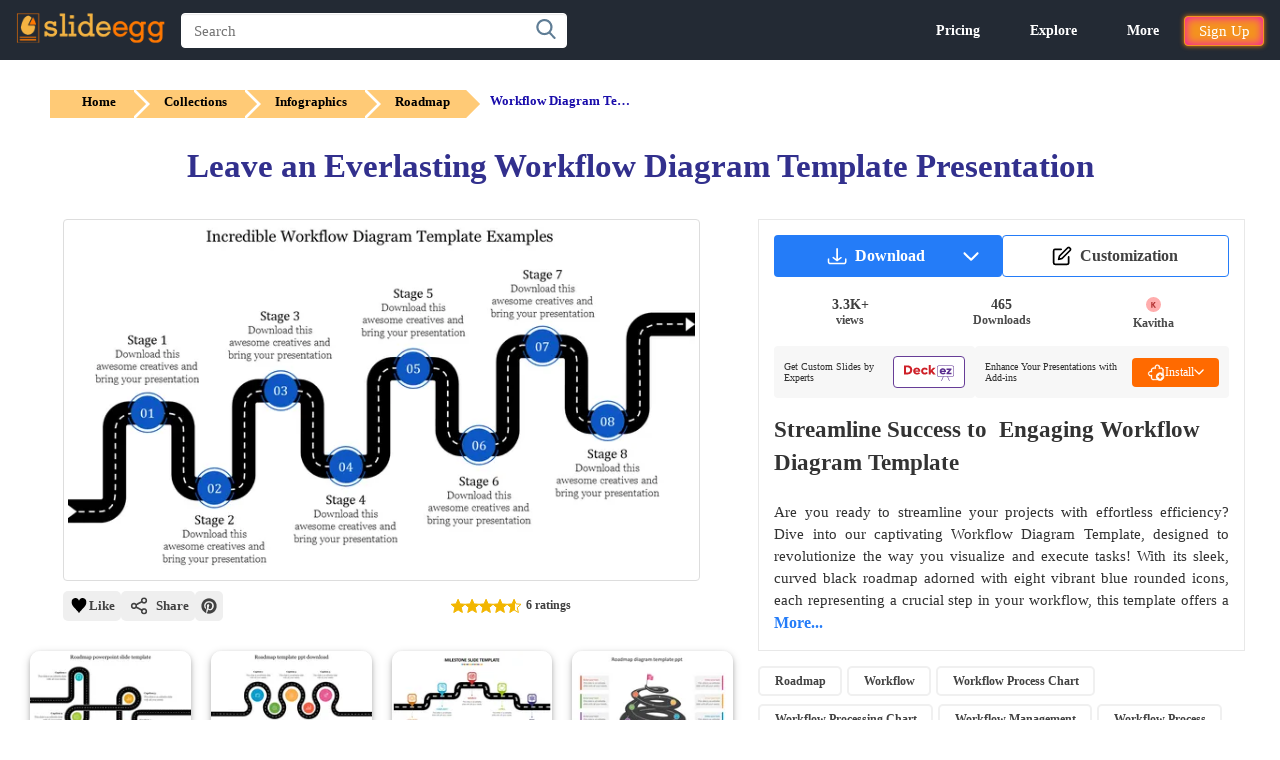

--- FILE ---
content_type: text/javascript
request_url: https://www.slideegg.com/catalog/view/javascripts/product.js?v=104
body_size: 4264
content:
var _CURRENTCOLOR,_CURRENTNODE,_DOCUMENTWIDTH=$(document).width(),_TOTALPRODUCTVARIENT="",allOSB=[],mxh="",isIntenseOperationLoaded=!1,_FirstHit=!0,shareloaded=!1;function intenseOperations(){if(_DOCUMENTWIDTH>749&&GetNodeAndColor(),window.innerWidth>3e3&&_FirstHit&&(_FirstHit=!1,GetAllSimilarProducts()),UpdatePageView(),AddViewHistory(),promotionAdInfo){const e=document.createElement("style");e.innerHTML="\n      .promotion-ads-img {\n        width: 100%;\n        max-width: 100%;\n        max-height: 100%;\n        object-fit: contain;\n        height: 100%;\n      }\n    ",document.head.appendChild(e);const t=document.createElement("a");t.className="promotion-ads-sec",t.href=promotionAdInfo.redirect_url,t.target="_blank";const o=document.createElement("img");o.className="promotion-ads-img",o.src=promotionAdInfo.image,o.alt=promotionAdInfo.name,o.title=promotionAdInfo.name,o.loading="lazy",t.appendChild(o),document.querySelector(".prd-ad-content").appendChild(t)}}function toggleTags(e){const t=document.querySelectorAll(".prd-tag-list:not(.tags-btn)"),o=t.length,n=e.classList.contains("less");for(let e=6;e<o;e++)t[e].style.display=n?"none":"inline-block";e.textContent=n?"More...":"Less...",e.classList.toggle("less")}function insertAfter(e,t){e.parentNode.insertBefore(t,e.nextSibling)}function GetNodeAndColor(){var e={model:_CREATIVEID};$.ajax({type:"get",url:"index.php?route=product/product/GetNodeAndColor&id="+_PRODUCTID,dataType:"html",data:e,success:function(e){e=JSON.parse(e),_TOTALPRODUCTVARIENT=e.total_varient,_CURRENTCOLOR=_PRODUCTCOLOR,_CURRENTNODE=_PRODUCTNODE,_TOTALPRODUCTVARIENT.length>1&&GetColorAndNodeProperties(!0,!0)}})}function GetColorAndNodeProperties(e,t){$(".prd-node").css("visibility","visible"),$("prd-color").css("visibility","visible"),null==e&&(_CURRENTNODE=t),null==t&&(_CURRENTCOLOR=e),document.getElementsByClassName("prd-color-list")[0].innerHTML="",document.getElementsByClassName("prd-node-list")[0].innerHTML="";for(var o=0,n=0,i=0;i<_TOTALPRODUCTVARIENT.length;i++)if(_CURRENTCOLOR==_TOTALPRODUCTVARIENT[i].color&&(n++,$(".prd-node-list").append('<input id="node-'+_TOTALPRODUCTVARIENT[i].node+'" type="radio" name="node" value="'+_TOTALPRODUCTVARIENT[i].node+'" '+(_TOTALPRODUCTVARIENT[i].node==_CURRENTNODE?"checked":"")+'><label for="node-'+_TOTALPRODUCTVARIENT[i].node+'" value="'+_TOTALPRODUCTVARIENT[i].node+'" class="prd-node-label" onclick="GetColorAndNodeProperties(null,'+_TOTALPRODUCTVARIENT[i].node+')">'+_TOTALPRODUCTVARIENT[i].node+"</label>")),_CURRENTNODE==_TOTALPRODUCTVARIENT[i].node&&(o++,$(".prd-color-list").append('<li class="prd-color-lst'+(_CURRENTCOLOR==_TOTALPRODUCTVARIENT[i].color?" active-color":"")+'" onclick="GetColorAndNodeProperties(`'+_TOTALPRODUCTVARIENT[i].color+'`,null)"><a class="prd-color-lst-anchor" style="'+_TOTALPRODUCTVARIENT[i].colorpath+'"></a></li>')),_CURRENTCOLOR==_TOTALPRODUCTVARIENT[i].color&&_CURRENTNODE==_TOTALPRODUCTVARIENT[i].node){_TOTALPRODUCTVARIENT[i].image;$("#srcset_picture").html(_TOTALPRODUCTVARIENT[i].srcset),_DOWNLOADID=_TOTALPRODUCTVARIENT[i].download_id}o<2&&$(".prd-color").css("visibility","hidden"),n<2&&$(".prd-node").css("visibility","hidden")}function GetAllSimilarProducts(){if(null!=_PRODUCTNODE&&null!=_PRODUCTCOLOR&&null!=_PRODUCTID){var e={Node:_PRODUCTNODE,Color:_PRODUCTCOLOR,isSafari:isSafari};GetAllProducts("index.php?route=product/product/similarProduct&product_id="+_PRODUCTID,e)}}function UpdatePageView(){$.ajax({url:"index.php?route=product/product/ViewUpdate&product_id="+_PRODUCTID,success:function(e){console.log(e)}})}function AddViewHistory(){var e=[];(e=null==localStorage.getItem("historyItems")||"undefined"==localStorage.getItem("historyItems")?[]:JSON.parse(localStorage.getItem("historyItems"))).push(_PRODUCTID),e=e.filter(onlyUnique),localStorage.setItem("historyItems",JSON.stringify(e)),"loggedOut"!=_LOGGED&&null!=localStorage.getItem("historyItems")&&historyProducts.add()}function onlyUnique(e,t,o){return o.indexOf(e)===t}function ToggleSocialShareIcons(){var e=$(".Share-Container"),t=e.css("display");"none"===t?e.css("display","block"):"block"===t&&e.css("display","none"),$(window).on("mousedown",(function(e){var t=$(e.target),o=$(".Share-Container");t.closest(".share-button").length||t.closest(".Share-Container").length||$(window).on("mouseup",(function(e){$(e.target).closest(".share-button").length||(o.css("display","none"),$(window).off("mouseup"))}))}))}function maxPreview(){0==_SLIDETYPE&&($(".prd-image-maxmin").toggleClass("max-previewSingleAfter"),$(".prd-image-section").toggleClass("maxViewSingle"),$(".prd-image-maxmin-content").toggleClass("max-previewbtnSingle"),$(".prd-image-wishlist").toggleClass("wish-maxPreview"),$(".max-preview").toggleClass("max-fullview"),$(".prd-Img").removeAttr("width"),$(".prd-Img").removeAttr("height"),$(".product-close").toggleClass("prd-image-sec")),0!=_SLIDETYPE&&($(".mxPreview").toggleClass("maxView"),$(".prd-image-maxmin-content").toggleClass("max-previewbtn"),$(".product-close").toggleClass("prd-image-sec"),$(".swiper-button-next").toggleClass("swiper-button-next-max"),$(".swiper-button-prev").toggleClass("swiper-button-prev-max"))}function toggleDropdown(e){var t=e.parentElement;if(t){var o=t.querySelector(".select-content"),n=t.querySelector("#arrow-icon");o&&n?o.classList.contains("select-hide")?(o.classList.remove("select-hide"),n.classList.add("rotate")):(o.classList.add("select-hide"),n.classList.remove("rotate")):console.error("Dropdown content or arrow icon not found.")}else console.error("Parent element not found.")}function selectFormat(e){var t=e.getAttribute("format-value"),o=document.querySelector(".dropdown-btn");o.querySelector(".frt-bld").textContent=e.querySelector(".frt-bld").textContent,o.querySelector(".frt-txt").setAttribute("format-value",t)}function ModalHtml(){$.ajax({type:"get",url:"index.php?route=product/product/Getmodalhtml&product_id="+_PRODUCTID,dataType:"html",success:function(e){e=JSON.parse(e),document.getElementsByClassName("modaldata").innerHTML=e,$(".modaldata").append(e),modalv2_loaded=!0}})}function addRating(e){removeOldReview();for(;0!=e;e--)document.getElementById("star_"+e).classList.add("active-review")}function removeOldReview(){for(var e=0;e<5;e++)document.getElementsByClassName("product-review-get-user")[0].children[e].classList.remove("active-review")}function reviewPopup(){$("#is-load-data").css("display","block"),$(".menu-wrapper").load("index.php?route=product/product/review&product_id="+_PRODUCTID);var e=setInterval((function(){$("#ReviewPopUp").length&&(clearInterval(e),openmodel("ReviewPopUp"),$("#is-load-data").css("display","none"))}),100)}function userReview(){if(0==document.getElementsByClassName("active-review").length)return $(".review-popupTextarea").after('<div class="alert alert-danger alert-dismissible"> Please rate the template</div>'),void setTimeout((function(){$(".alert-dismissible").remove()}),5e3);var e={text:$("#input-review-all").val(),rating:document.getElementsByClassName("active-review").length,reviewMode:1};$.ajax({url:"index.php?route=product/product/write&product_id="+_PRODUCTID,type:"post",dataType:"json",data:e,beforeSend:function(){$("#button-review")[0].innerText="Submitting.."},complete:function(){$("#button-review")[0].innerText="Submit"},success:function(e){$(".alert-dismissible").remove(),e.error&&($("#button-review").before('<div class="alert alert-danger alert-dismissible"> '+e.error+"</div>"),setTimeout((function(){$(".alert-dismissible").remove()}),5e3)),e.success&&($("#button-review").before('<div class="alert alert-success alert-dismissible"> '+e.success+"</div>"),setTimeout((function(){closemodal(),$(".menu-wrapper").load("index.php?route=product/product/review&product_id="+_PRODUCTID),$(".alert-dismissible").remove()}),1e3),$("input[name='name']").val(""),$("textarea[name='text']").val(""),removeOldReview(),closemodal())}})}function customizeSlide(){window.location.href="https://tawk.to/chat/5e587908a89cda5a18885ab0/default"}function openSocialMedia(e,t,o,n){switch(""!=e){case"linkedin"==e:window.open("https://www.linkedin.com/shareArticle?mini=true&url="+t+"?utm_medium=linkedin&title="+o+"&source="+n,"MyWindow","width=600,height=600");break;case"facebook"==e:window.open("https://www.facebook.com/share.php?u="+t+"?utm_medium=facebook&title="+o,"MyWindow","width=600,height=600");break;case"twitter"==e:window.open("https://twitter.com/intent/tweet?text="+o+"&url="+t+"?utm_medium=twitter","MyWindow","width=600,height=600");break;case"whatsapp"==e:window.open("https://wa.me/?text="+o+" "+t+"?utm_medium=whatsapp","MyWindow","width=600,height=600");break;case"mail"==e:window.open("mailto:?subject="+o+"&body=Hello,%0D%0A%0D%0A Check out this amazing resource for creating editable presentations:%0D%0A%0D%0ATitle: "+o+"%0DURL: "+t+"?utm_medium=email%0D%0A%0D%0A Unleash your creativity with a wide range of editable PowerPoint and Google Slides templates. It's perfect for professional and customizable presentations.","MyWindow","width=600,height=600");break;case"pinterest"==e:window.open("http://pinterest.com/pin/create/button/?url="+t+"?utm_medium=pinterest&media="+n+"&description="+o,"MyWindow","width=600,height=600");break;case"reddit"==e:window.open("http://www.reddit.com/submit?url="+t+"&title="+o,"MyWindow","width=600,height=600");break;case"blogger"==e:window.open("https://www.blogger.com/blog-this.g?u="+t+"&n="+o+"&t="+o,"MyWindow","width=600,height=600");break;case"tumblr"==e:window.open("https://www.tumblr.com/widgets/share/tool?canonicalUrl="+t+"&title="+o+"&caption="+o+"&tags="+o,"MyWindow","width=600,height=600");break;case"kakao"==e:window.open("https://story.kakao.com/s/share?url="+t+"&text="+o,"MyWindow","width=600,height=600");break;case"mix"==e:window.open("https://mix.com/add?url="+t,"MyWindow","width=600,height=600");break;case"vk"==e:window.open("http://vk.com/share.php?url="+t+"&title="+o+"&comment="+o,"MyWindow","width=600,height=600");break;case"ok"==e:window.open("https://connect.ok.ru/dk?st.cmd=WidgetSharePreview&st.shareUrl="+t,"MyWindow","width=600,height=600")}}function sharePopup(){if(shareloaded)return opensharemodel("sharepopup"),0;$("#is-load-data").css("display","block"),$.ajax({url:"index.php?route=product/product/share&product_id="+_PRODUCTID,type:"GET",success:function(e){$("#share-popup").html(e),$("#is-load-data").css("display","none"),opensharemodel("sharepopup"),shareloaded=!0},error:function(){console.error("Error loading content"),$("#is-load-data").css("display","none")}})}function opensharemodel(e){closemodal(),closesharemodal();var t=document.getElementById(e);!t||(t.style.display="flex")}function closesharemodal(){var e=document.getElementsByClassName("share-popup");for(i=0;i<e.length;i++)e[i].style.display="none"}function selectAspectRatio(e){$(".aspect-ratio-badge").removeClass("active orange").addClass("gray"),$(e).removeClass("gray").addClass("active orange"),_SELECTED_FORMAT=$(e).data("format")}function togglecusDropdown(e){e.stopPropagation();let t=e.target.closest(".download-button-cnt"),o=t.querySelector(".download-dropdown"),n=t.querySelector(".dropdown-icon");document.querySelectorAll(".download-dropdown").forEach((e=>{e!==o&&(e.classList.add("hidden"),e.parentElement.querySelector(".dropdown-icon").classList.remove("rotate"))})),o.classList.toggle("hidden"),n.classList.toggle("rotate")}function installAddins(){window.open("https://appsource.microsoft.com/en-us/product/office/WA200008286","_blank")}function openDeckez(){window.open("https://www.deckez.com/","_blank")}function SearchTag(e){window.location.href=_HTTP+"search?s="+encodeURIComponent(e)}$((function(){if(0!=_SLIDETYPE){var e=new Swiper(".gallery-thumbs",{spaceBetween:15,slidesPerView:5,loop:!0,freeMode:!0,navigation:{nextEl:".new-swiper-next",prevEl:".new-swiper-prev"},watchSlidesVisibility:!0,watchSlidesProgress:!0});new Swiper(".gallery-top",{spaceBetween:10,loop:!1,effect:"fade",keyboard:{enabled:!0},pagination:{el:".swiper-pagination",type:"fraction"},navigation:{nextEl:".swiper-button-next",prevEl:".swiper-button-prev"},thumbs:{swiper:e},observer:!0,observeParents:!0,autoplay:2500})}ModalHtml()})),$(document).mousemove((function(e){isIntenseOperationLoaded||(isIntenseOperationLoaded=!0,intenseOperations())})),$(window).scroll((function(){_FirstHit&&(_FirstHit=!1,GetAllSimilarProducts())})),document.addEventListener("click",(function(e){e.target.closest(".download-button-cnt")||document.querySelectorAll(".download-dropdown").forEach((e=>{e.classList.add("hidden"),e.parentElement.querySelector(".dropdown-icon").classList.remove("rotate")}))}));let itemPosition=0;if(/Android|webOS|iPhone|iPad|iPod|BlackBerry|IEMobile|Opera Mini/i.test(navigator.userAgent))var isMobile=!0;const menuItemWidth=isMobile?150:315,duration=600,menu=$(".menuitem"),maxScroll=menu[0].scrollWidth-menu.width();function nextImage(){itemPosition<maxScroll&&(itemPosition+=menuItemWidth,menu.animate({scrollLeft:itemPosition},600))}function previousImage(){itemPosition>0&&(itemPosition-=menuItemWidth,menu.animate({scrollLeft:itemPosition},600))}function toggleAddinsDropdown(){const e=document.getElementById("addinsDropdown"),t=document.querySelector(".addin-dropdown-arrow");e&&t&&(e.classList.toggle("show"),t.classList.toggle("rotate"))}function installMicrosoftAddin(){window.open("https://appsource.microsoft.com/en-us/product/office/WA200008286","_blank"),closeAddinsDropdown()}function installGoogleSlidesAddin(){window.open("https://workspace.google.com/marketplace/app/slideegg_for_google_slides/1091596235677","_blank"),closeAddinsDropdown()}function installGPTAddon(){window.open("https://chatgpt.com/g/g-684d55bb4f008191b8caee7f18e76865-slideegg-ai-slide-deck-assistant","_blank"),closeAddinsDropdown()}function closeAddinsDropdown(){const e=document.getElementById("addinsDropdown"),t=document.querySelector(".addin-dropdown-arrow");e&&t&&(e.classList.remove("show"),t.classList.remove("rotate"))}document.addEventListener("click",(function(e){const t=document.querySelector(".addins-dropdown-container"),o=document.getElementById("addinsDropdown");if(t&&o&&!t.contains(e.target)){o.classList.remove("show");const e=document.querySelector(".addin-dropdown-arrow");e&&e.classList.remove("rotate")}}));